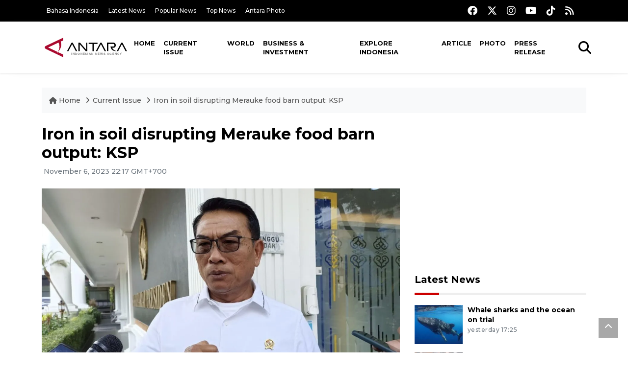

--- FILE ---
content_type: text/html; charset=UTF-8
request_url: https://en.antaranews.com/news/298065/iron-in-soil-disrupting-merauke-food-barn-output-ksp?utm_source=antaranews&utm_medium=desktop&utm_campaign=related_news
body_size: 10574
content:
<!DOCTYPE html>
<html lang="en">
<head>
	<meta charset="utf-8">
	<title>Iron in soil disrupting Merauke food barn output: KSP - ANTARA News</title>
	<meta name="description" content="The national food barn program in Merauke district, Papua province, has been hampered by the high iron content in the soil, which is affecting soil fertility, ...">
	<meta name="author" content="antaranews.com">
	<meta name="viewport" content="width=device-width, initial-scale=1">
	<!-- Favicon -->
<link rel="shortcut icon" href="https://en.antaranews.com/assets/img/favicon/favicon.ico" type="image/x-icon" />
<link rel="apple-touch-icon" sizes="57x57" href="https://en.antaranews.com/assets/img/favicon/apple-icon-57x57.png" />
<link rel="apple-touch-icon" sizes="60x60" href="https://en.antaranews.com/assets/img/favicon/apple-icon-60x60.png" />
<link rel="apple-touch-icon" sizes="72x72" href="https://en.antaranews.com/assets/img/favicon/apple-icon-72x72.png" />
<link rel="apple-touch-icon" sizes="76x76" href="https://en.antaranews.com/assets/img/favicon/apple-icon-76x76.png" />
<link rel="apple-touch-icon" sizes="114x114" href="https://en.antaranews.com/assets/img/favicon/apple-icon-114x114.png" />
<link rel="apple-touch-icon" sizes="120x120" href="https://en.antaranews.com/assets/img/favicon/apple-icon-120x120.png" />
<link rel="apple-touch-icon" sizes="144x144" href="https://en.antaranews.com/assets/img/favicon/apple-icon-144x144.png" />
<link rel="apple-touch-icon" sizes="152x152" href="https://en.antaranews.com/assets/img/favicon/apple-icon-152x152.png" />
<link rel="apple-touch-icon" sizes="180x180" href="https://en.antaranews.com/assets/img/favicon/apple-icon-180x180.png" />
<link rel="icon" type="image/png" sizes="192x192"  href="https://en.antaranews.com/assets/img/favicon/android-icon-192x192.png" />
<link rel="icon" type="image/png" sizes="32x32" href="https://en.antaranews.com/assets/img/favicon/favicon-32x32.png" />
<link rel="icon" type="image/png" sizes="96x96" href="https://en.antaranews.com/assets/img/favicon/favicon-96x96.png" />
<link rel="icon" type="image/png" sizes="16x16" href="https://en.antaranews.com/assets/img/favicon/favicon-16x16.png" />
<link rel="manifest" href="/manifest.json" />
<meta name="msapplication-TileColor" content="#ffffff" />
<meta name="msapplication-TileImage" content="https://en.antaranews.com/assets/img/favicon/ms-icon-144x144.png" />
<meta name="theme-color" content="#ffffff" />	<link rel="canonical" href="https://en.antaranews.com/news/298065/iron-in-soil-disrupting-merauke-food-barn-output-ksp" />	
<link rel="image_src" href="https://cdn.antaranews.com/cache/1200x800/2023/11/06/Screenshot_20231106_132402_WhatsApp.jpg" />
<link rel="preload" as="image" href="https://cdn.antaranews.com/cache/1200x800/2023/11/06/Screenshot_20231106_132402_WhatsApp.jpg.webp" imagesrcset="https://cdn.antaranews.com/cache/360x240/2023/11/06/Screenshot_20231106_132402_WhatsApp.jpg.webp 360w, https://cdn.antaranews.com/cache/800x533/2023/11/06/Screenshot_20231106_132402_WhatsApp.jpg.webp 800w, https://cdn.antaranews.com/cache/1200x800/2023/11/06/Screenshot_20231106_132402_WhatsApp.jpg.webp 1200w">
<meta property="og:title" content="Iron in soil disrupting Merauke food barn output: KSP" />
<meta property="og:type" content="website" />
<meta property="og:description" content="The national food barn program in Merauke district, Papua province, has been hampered by the high iron content in the soil, which is affecting soil fertility, ..." />
<meta property="og:image" content="https://cdn.antaranews.com/cache/1200x800/2023/11/06/Screenshot_20231106_132402_WhatsApp.jpg"/>
<meta property="og:site_name" content="Antara News" />
<meta property="og:locale" content="en_ID" />
<meta property="og:url" content="https://en.antaranews.com/news/298065/iron-in-soil-disrupting-merauke-food-barn-output-ksp" />
<meta property="article:author" content="https://www.facebook.com/antaranewsdotcom" />
<meta property="article:section" content="Indonesia" />
<meta property="fb:app_id" content="558190404243031"/>
<meta itemprop="datePublished" content="2023-11-06T22:17:19+07:00" />
<meta property="article:published_time" content="2023-11-06T22:17:19+07:00" />
<meta name="twitter:card" content="summary_large_image" />
<meta name="twitter:site" content="@antaranews" />
<meta name="twitter:creator" content="@antaranews">
<meta name="twitter:title" content="Iron in soil disrupting Merauke food barn output: KSP" />
<meta name="twitter:description" content="The national food barn program in Merauke district, Papua province, has been hampered by the high iron content in the soil, which is affecting soil fertility, ..." />
<meta name="twitter:image" content="https://cdn.antaranews.com/cache/1200x800/2023/11/06/Screenshot_20231106_132402_WhatsApp.jpg" />
<meta name="twitter:domain" content="www.antaranews.com">
	<script type="application/ld+json">{"@context":"https://schema.org","@type":"NewsArticle","headline":"Iron in soil disrupting Merauke food barn output: KSP","mainEntityOfPage":{"@type":"WebPage","@id":"https://en.antaranews.com/news/298065/iron-in-soil-disrupting-merauke-food-barn-output-ksp"},"url":"https://en.antaranews.com/news/298065/iron-in-soil-disrupting-merauke-food-barn-output-ksp","image":{"@type":"ImageObject","url":"https://cdn.antaranews.com/cache/1200x800/2023/11/06/Screenshot_20231106_132402_WhatsApp.jpg","height":800,"width":1200},"datePublished":"2023-11-06T22:17:19+07:00","dateModified":"2023-11-06T22:17:19+07:00","author":{"@type":"Person","name":"Andi Firdaus/Indra Arief P, Resinta Sulistiyandari","url":"https://m.antaranews.com/author/KR-RS"},"editor":{"@type":"Person","name":"Azis Kurmala"},"publisher":{"@type":"Organization","name":"ANTARA","logo":{"@type":"ImageObject","url":"https://www.antaranews.com/img/antaranews.com.png","width":353,"height":60}},"description":"The national food barn program in Merauke district, Papua province, has been hampered by the high iron content in the soil, which is affecting soil fertility, ..."}</script><script type="application/ld+json">{"@context":"https://schema.org","@type":"WebSite","url":"https://en.antaranews.com","potentialAction":{"@type":"SearchAction","target":"https://en.antaranews.com/search?q={search_term_string}","query-input":"required name=search_term_string"}}</script><script type="application/ld+json">{"@context":"https://schema.org","@type":"Organization","url":"https://www.antaranews.com","logo":"https://www.antaranews.com/img/antaranews.com.png","sameAs":["https://www.facebook.com/antaranewsdotcom/","https://www.twitter.com/antaranews","https://www.instagram.com/antaranewscom/","https://www.youtube.com/@AntaraTV","https://www.tiktok.com/@antaranews"]}</script><script type="application/ld+json">{"@context":"https://schema.org","@type":"BreadcrumbList","name":"BreadcrumbList","itemListElement":[{"@type":"ListItem","position":1,"item":{"name":"Home","@id":"https://en.antaranews.com"}},{"@type":"ListItem","position":2,"item":{"name":"Current Issue","@id":"https://en.antaranews.com/"}},{"@type":"ListItem","position":3,"item":{"name":"Iron in soil disrupting Merauke food barn output: KSP","@id":"https://en.antaranews.com/news/298065/iron-in-soil-disrupting-merauke-food-barn-output-ksp"}}]}</script>	<link rel="preconnect" href="https://static.antaranews.com" />
	<link rel="preconnect" href="https://img.antaranews.com" />
	<link rel="preconnect" href="https://fonts.googleapis.com">
	<link rel="preconnect" href="https://fonts.gstatic.com" crossorigin>
	<link rel="preconnect" href="https://www.google-analytics.com" crossorigin />
	<link rel="preconnect" href="https://www.googletagmanager.com" crossorigin />
	<link rel="preconnect" href="https://www.googletagservices.com" crossorigin />
	<link rel="preconnect" href="https://pagead2.googlesyndication.com" crossorigin />
	<link rel="dns-prefetch" href="https://ads.antaranews.com" />
	<link href="https://cdn.antaranews.com" rel="dns-prefetch" />
	<link href="https://fonts.googleapis.com/css2?family=Montserrat:ital,wght@0,300;0,500;0,700;1,300;1,500&display=swap" rel="preload" as="style" crossorigin />
	<link href="https://fonts.googleapis.com/css2?family=Montserrat:ital,wght@0,300;0,500;0,700;1,300;1,500&display=swap" rel="stylesheet" />
	<link href="https://cdnjs.cloudflare.com/ajax/libs/font-awesome/6.4.2/css/all.min.css" rel="preload" as="style" crossorigin />
	<link href="/assets/css/style.css?v=1.11" rel="stylesheet">
	<link href="/assets/css/custom.css?v=1.12" rel="stylesheet">
	<link rel="stylesheet" href="https://en.antaranews.com/assets/css/shareon.min.css" /></head>
<body>
<header>
	<div class="topbar d-none d-sm-block">
			<div class="container">
					<div class="row">
							<div class="col-sm-12 col-md-9">
								<div class="list-unstyled topbar-left">
									<ul class="topbar-link">
										<li><a href="https://www.antaranews.com" title="Bahasa Indonesia" class="">Bahasa Indonesia</a></li>
										<li><a href="https://en.antaranews.com/latest-news" title="Latest News">Latest News</a></li>
										<li><a href="https://en.antaranews.com/popular-news" title="Popular News">Popular News</a></li>
										<li><a href="https://en.antaranews.com/top-news" title="Top News">Top News</a></li>
										<li><a href="https://www.antarafoto.com" title="Antara Photo" target="_blank">Antara Photo</a></li>
									</ul>
								</div>
							</div>
							<div class="col-sm-12 col-md-3">
								<div class="list-unstyled topbar-right">
									<ul class="topbar-sosmed">
										<li><a href="https://www.facebook.com/antaranewsdotcom/" title="Facebook ANTARA"><i class="fa-brands fa-facebook fa-lg"></i></a></li>
										<li><a href="https://www.twitter.com/antaranews" title="Twitter ANTARA"><i class="fa-brands fa-x-twitter fa-lg"></i></a></li>
										<li><a href="https://www.instagram.com/antaranewscom/" title="Instagram ANTARA"><i class="fa-brands fa-instagram fa-lg"></i></a></li>
										<li><a href="https://www.youtube.com/@AntaraTV" title="Youtube ANTARA"><i class="fa-brands fa-youtube fa-lg"></i></a></li>
										<li><a href="https://www.tiktok.com/@antaranews" title="Tiktok ANTARA"><i class="fa-brands fa-tiktok fa-lg"></i></a></li>
										<li><a href="https://en.antaranews.com/rss"><i class="fa fa-rss fa-lg" title="RSS ANTARA"></i></a></li>
									</ul>
								</div>
							</div>
					</div>
			</div>
	</div>
	<div class="navigation-wrap navigation-shadow bg-white">
		<nav class="navbar navbar-hover navbar-expand-lg navbar-soft">
			<div class="container">
				<div class="offcanvas-header">
					<div data-toggle="modal" data-target="#modal_aside_right" class="btn-md">
						<span class="navbar-toggler-icon"></span>
					</div>
				</div>
				<figure class="mb-0 mx-auto">
					<a href="/" title="ANTARA News">
						<img src="https://static.antaranews.com/img/ANTARA-en.svg" style="width:180px" width="180px" height="40px" alt="ANTARA News">
					</a>
				</figure>
				<div class="collapse navbar-collapse justify-content-between" id="main_nav99">
					<ul class="navbar-nav ml-auto ">
						<li class="nav-item">
							<a class="nav-link" href="/"> Home </a>
						</li>
						<li class="nav-item active"><a class="nav-link" href="https://en.antaranews.com/current-issue" title="Current Issue">Current Issue</a></li><li class="nav-item"><a class="nav-link" href="https://en.antaranews.com/world" title="World">World</a></li><li class="nav-item"><a class="nav-link" href="https://en.antaranews.com/business-investment" title="Business & Investment">Business & Investment</a></li><li class="nav-item"><a class="nav-link" href="https://en.antaranews.com/explore-indonesia" title="Explore Indonesia">Explore Indonesia</a></li><li class="nav-item"><a class="nav-link" href="https://en.antaranews.com/article" title="Article">Article</a></li><li class="nav-item"><a class="nav-link" href="https://en.antaranews.com/photo" title="Photo">Photo</a></li><li class="nav-item"><a class="nav-link" href="https://en.antaranews.com/press-release" title="Press Release">Press Release</a></li>											</ul>

					<!-- Search bar.// -->
					<ul class="navbar-nav ">
						<li class="nav-item search hidden-xs hidden-sm">
						<a class="nav-link" href="#"><i class="fa fa-search fa-2xl"></i></a></li>
					</ul>
					<!-- Search content bar.// -->
					<div class="top-search navigation-shadow">
						<div class="container">
							<div class="input-group">
								<form method="get" action="https://en.antaranews.com/search">
									<div class="row no-gutters mt-3">
										<div class="col">
											<input name="q" class="form-control border-secondary border-right-0 rounded-0" type="search" value="" placeholder="Keyword" id="q">
										</div>
										<div class="col-auto">
											<button type="submit" class="btn btn-outline-secondary border-left-0 rounded-0 rounded-right btn-search" aria-label="Cari">
												<i class="fa fa-search fa-2xl"></i>
											</button>
										</div>
									</div>
								</form>
							</div>
						</div>
					</div>
				</div>
			</div>
		</nav>
	</div>

	<div id="modal_aside_right" class="modal fixed-left fade" tabindex="-1" role="dialog">
    <div class="modal-dialog modal-dialog-aside" role="document">
			<div class="modal-content">
				<div class="modal-header">
					<div class="widget__form-search-bar  ">
						<div class="row no-gutters">
								<div class="col">
										<input class="form-control border-secondary border-right-0 rounded-0" value="" placeholder="Search">
								</div>
								<div class="col-auto">
										<button class="btn btn-outline-secondary border-left-0 rounded-0 rounded-right">
												<i class="fa fa-search"></i>
										</button>
								</div>
						</div>
					</div>
					<button type="button" class="close" data-dismiss="modal" aria-label="Close">
							<span aria-hidden="true">&times;</span>
					</button>
				</div>
				<div class="modal-body">
					<nav class="list-group list-group-flush">
							<ul class="navbar-nav ">
									<li class="nav-item dropdown">
											<a class="nav-link active dropdown-toggle text-dark" href="#" data-toggle="dropdown"> Home
											</a>
											<ul class="dropdown-menu dropdown-menu-left">
													<li><a class="dropdown-item text-dark" href="/homepage-v1.html"> Home version one </a>
													</li>
													<li><a class="dropdown-item text-dark" href="homepage-v2.html"> Home version two </a>
													</li>
													<li><a class="dropdown-item text-dark" href="/homepage-v3.html"> Home version three </a>
													</li>
													<li><a class="dropdown-item text-dark" href="/homepage-v4.html"> Home version four </a>
													</li>
											</ul>
									</li>
									<li class="nav-item dropdown">
											<a class="nav-link dropdown-toggle  text-dark" href="#" data-toggle="dropdown"> Pages </a>
											<ul class="dropdown-menu animate fade-up">

													<li><a class="dropdown-item icon-arrow  text-dark" href="#"> Blog </a>
															<ul class="submenu dropdown-menu  animate fade-up">
																	<li><a class="dropdown-item" href="/category-style-v1.html">Style 1</a></li>
																	<li><a class="dropdown-item" href="/category-style-v2.html">Style 2</a></li>
																	<li><a class="dropdown-item" href="/category-style-v3.html">Style 3</a></li>

																	<li><a class="dropdown-item icon-arrow  text-dark" href="">Submenu item 3 </a>
																			<ul class="submenu dropdown-menu  animate fade-up">
																					<li><a class="dropdown-item" href="">Multi level 1</a></li>
																					<li><a class="dropdown-item" href="">Multi level 2</a></li>
																			</ul>
																	</li>
																	<li><a class="dropdown-item  text-dark" href="">Submenu item 4</a></li>
																	<li><a class="dropdown-item" href="">Submenu item 5</a></li>
															</ul>
													</li>
													<li><a class="dropdown-item icon-arrow  text-dark" href="#"> Blog single detail </a>
															<ul class="submenu dropdown-menu  animate fade-up">
																	<li><a class="dropdown-item" href="/article-detail-v1.html">Style 1</a></li>
																	<li><a class="dropdown-item" href="/article-detail-v2.html">Style 2</a></li>
																	<li><a class="dropdown-item" href="/article-detail-v3.html">Style 3</a></li>

															</ul>
													</li>

													<li><a class="dropdown-item icon-arrow  text-dark" href="#"> Search Result </a>
															<ul class="submenu dropdown-menu  animate fade-up">
																	<li><a class="dropdown-item" href="/search-result.html">Style 1</a></li>
																	<li><a class="dropdown-item" href="/search-result-v1.html">Style 2</a></li>
															</ul>
													</li>
													<li><a class="dropdown-item  text-dark" href="/login.html">Login </a>
													<li><a class="dropdown-item  text-dark" href="/register.html"> Register </a>
													<li><a class="dropdown-item  text-dark" href="/contact.html"> Contact </a>
													<li><a class="dropdown-item  text-dark" href="/404.html"> 404 Error </a>
											</ul>
									</li>

									<li class="nav-item dropdown">
											<a class="nav-link active dropdown-toggle  text-dark" href="#" data-toggle="dropdown"> About
											</a>
											<ul class="dropdown-menu dropdown-menu-left">
													<li><a class="dropdown-item" href="/about-us.html"> Style 1 </a>
													</li>
													<li><a class="dropdown-item" href="/about-us-v1.html"> Style 2 </a></li>

											</ul>
									</li>


									<li class="nav-item"><a class="nav-link  text-dark" href="#"> Category </a></li>
									<li class="nav-item"><a class="nav-link  text-dark" href="/contact.html"> contact </a></li>
							</ul>
					</nav>
				</div>
				<div class="modal-footer">
						<p>© 2020</p>
				</div>
			</div>
    </div>
	</div>
</header>		<section class="pb-80">
			
			<div class="container">
		<div class="row">
			<div class="col-md-12">
				<ul class="breadcrumbs bg-light mb-4"><li class="breadcrumbs__item">
							<a href="https://en.antaranews.com" class="breadcrumbs__url">
								<i class="fa fa-home"></i> Home </a>
						</li><li class="breadcrumbs__item">
							<a href="https://en.antaranews.com/" class="breadcrumbs__url">Current Issue</a>
						</li><li class="breadcrumbs__item">
							<a href="https://en.antaranews.com/news/298065/iron-in-soil-disrupting-merauke-food-barn-output-ksp" class="breadcrumbs__url">Iron in soil disrupting Merauke food barn output: KSP</a>
						</li></ul>
			</div>
		</div>
	</div>			
      <div class="container">
        <div class="row">
          <div class="col-md-8">
            <div class="wrap__article-detail">
														<div class="wrap__article-detail-title" id="newsId" data-id="298065">
								<h1>Iron in soil disrupting Merauke food barn output: KSP</h1>
              </div>
							              <div class="wrap__article-detail-info">
                <ul class="list-inline">
                  <li class="list-inline-item">
                    <span class="text-secondary font-weight-normal">
											<i class="fa fa-clock-o"></i> November 6, 2023 22:17 GMT+700                    </span>
                  </li>
                </ul>
              </div>
							<div class="wrap__article-detail-image mt-4">
										<figure>
											<picture>
												<source type="image/webp" srcset="https://cdn.antaranews.com/cache/360x240/2023/11/06/Screenshot_20231106_132402_WhatsApp.jpg.webp 360w, https://cdn.antaranews.com/cache/800x533/2023/11/06/Screenshot_20231106_132402_WhatsApp.jpg.webp 800w, https://cdn.antaranews.com/cache/1200x800/2023/11/06/Screenshot_20231106_132402_WhatsApp.jpg.webp 1200w">
												<img class="img-fluid" src="https://cdn.antaranews.com/cache/1200x800/2023/11/06/Screenshot_20231106_132402_WhatsApp.jpg" srcset="https://cdn.antaranews.com/cache/360x240/2023/11/06/Screenshot_20231106_132402_WhatsApp.jpg 360w, https://cdn.antaranews.com/cache/800x533/2023/11/06/Screenshot_20231106_132402_WhatsApp.jpg 800w, https://cdn.antaranews.com/cache/1200x800/2023/11/06/Screenshot_20231106_132402_WhatsApp.jpg 1200w" width="1200px" height="800px" alt="Iron in soil disrupting Merauke food barn output: KSP" />
											</picture>
											<figcaption class="fig-caption text-left">Chief of the Presidential Staff Office, Moeldoko, at Merdeka Palace in Jakarta on Monday (November 6, 2023). (ANTARA/Indra Arief P/rst)</figcaption>
										</figure>
									</div>              <div class="wrap__article-detail-content post-content">
								<blockquote class="block-quote font-italic">The iron in the soil affects the PH level. The plant turns yellow and the soil is not very fertile.</blockquote>Jakarta (ANTARA) - The national food barn program in Merauke district, Papua province, has been hampered by the high iron content in the soil, which is affecting soil fertility, chief of the Presidential Staff Office (KSP), Moeldoko, has informed.<br /><br />

&quot;We need an element to neutralize the iron content,&quot; he said at Merdeka Palace in Jakarta on Monday.<br /><br />

According to him, the Merauke food barn program, which was launched by the government in 2010, has not shown significant progress.<br /><br />

The rice crop planted at the food barn is not growing optimally due to the high iron content in the soil, which is affecting the PH level in the local area, Moeldoko explained.<br /><br />

&quot;The iron in the soil affects the PH level. The plant turns yellow and the soil is not very fertile,&quot; he said.<br /><br />

Efforts to realize Merauke as a national food barn require consistent efforts from the government to neutralize the iron in the soil, he added.<br /><br />

&quot;This condition must be studied; why the development of agrifood is not running well in Merauke? We must solve this,&quot; he affirmed.<br /><br />

He said that the late national businessman Arifin Panigoro once visited Merauke in 2015 to harvest rice from the modern rice fields that he had developed.<br /><br />

At that time, Panigoro was developing five thousand hectares of rice fields in Merauke using a modern concept and the latest technology, as implemented in other countries such as Vietnam, Thailand, and the United States, Moeldoko informed.<br /><br />

&quot;However, he could not keep the project. I have also visited the land,&quot; he added.<br /><br />

On Monday, Moeldoko submitted a routine report to President Joko Widodo (Jokowi) regarding the rice crop cycle in Indonesia, which tends to experience a decline in production in December and January.<br /><br />

&quot;We always report to the President regarding worrying season, including in January. In previous years, rice production usually tended to decrease in December and January. It will increase in February and reach its peak in April for the harvest season,&quot; he said.<br />
<br />
<span class="baca-juga"><b>Related news: <a href="https://en.antaranews.com/news/295725/government-to-establish-food-estate-in-merauke-as-kek"  title="Government to establish food estate in Merauke as KEK">Government to establish food estate in Merauke as KEK</a><br />
Related news: <a href="https://en.antaranews.com/news/204645/village-fund-to-help-merauke-become-national-food-barn-minister"  title="Village fund to help Merauke become national food barn: minister">Village fund to help Merauke become national food barn: minister</a><br />
Related news: <a href="https://en.antaranews.com/news/193501/daily-msme-transaction-value-at-merauke-reaches-rp82-mln"  title="Daily MSME transaction value at Merauke reaches Rp82 mln">Daily MSME transaction value at Merauke reaches Rp82 mln</a></b></span><br /><br />

 <br /><br />

 <br /><br />

 <br /><br />

 <br /><br />

 <br /><br /><p class="text-muted mt-2 small">Translator: Andi Firdaus/Indra Arief P, Resinta Sulistiyandari<br />Editor: Azis Kurmala<br />								Copyright &copy; ANTARA 2023</p>
              </div>
            </div>
						
						<div class="blog-tags">
              <ul class="list-inline">
                <li class="list-inline-item">
                  <i class="fa fa-tags">
                  </i>
                </li><li class="list-inline-item"><a href="https://en.antaranews.com/tag/moeldoko" title="moeldoko">moeldoko</a></li><li class="list-inline-item"><a href="https://en.antaranews.com/tag/chieff-of-the-presidential-staff" title="chieff of the presidential staff">chieff of the presidential staff</a></li><li class="list-inline-item"><a href="https://en.antaranews.com/tag/merauke-food-barn" title="merauke food barn">merauke food barn</a></li><li class="list-inline-item"><a href="https://en.antaranews.com/tag/iron-content-at-merauke-food-barn" title="iron content at merauke food barn">iron content at merauke food barn</a></li></ul>
            </div><div class="share-wrapper shareon mb-4">
	<a class="facebook" data-title="Bagikan di Facebook"></a>
	<a class="twitter" data-title="Bagikan di Twitter"></a>
	<a class="whatsapp" data-title="Bagikan via Whatsapp"></a>
	<a class="telegram" data-title="Bagikan via Telegram"></a>
	<a class="pinterest" data-title="Bagikan di Pinterest"></a>
	<a class="linkedin" data-title="Bagikan via Linkedin"></a>
	<a class="viber" data-title="Bagikan di Viber"></a>
	<a class="vkontakte" data-title="Bagikan di Vkontakte"></a>
	<a class="copy-url" data-title="Salin URL"></a>
</div><div class="wrapper__list__article mb-0">
					<h4 class="border_section">Related News</h4>
					<div class="row">
		<div class="col-md-4">
			<div class="mb-4">
				<div class="article__entry">
					<div class="article__image position-relative">
						<a href="https://en.antaranews.com/news/298329/govt-strengthens-efforts-on-freeing-nz-pilot-with-traditional-leaders?utm_source=antaranews&utm_medium=desktop&utm_campaign=related_news" title="Govt strengthens efforts on freeing NZ pilot with traditional leaders">
							<picture>
								<source type="image/webp" data-srcset="https://cdn.antaranews.com/cache/270x180/2023/11/09/Screenshot_20231109_122708_Gallery_1.jpg.webp">
								<img class="img-fluid lazyload" data-src="https://cdn.antaranews.com/cache/270x180/2023/11/09/Screenshot_20231109_122708_Gallery_1.jpg" alt="Govt strengthens efforts on freeing NZ pilot with traditional leaders" width="270px" height="180px" />
							</picture>
						</a>
						
					</div>
					<div class="article__content">
						
						<h3 class="post_title post_title_small"><a href="https://en.antaranews.com/news/298329/govt-strengthens-efforts-on-freeing-nz-pilot-with-traditional-leaders?utm_source=antaranews&utm_medium=desktop&utm_campaign=related_news" title="Govt strengthens efforts on freeing NZ pilot with traditional leaders">Govt strengthens efforts on freeing NZ pilot with traditional leaders</a></h3>
						<ul class="list-inline">
							<li class="list-inline-item"><span class="text-secondary">9th November 2023</span></li>
						</ul>
					</div>
				</div>
			</div>
		</div>
		<div class="col-md-4">
			<div class="mb-4">
				<div class="article__entry">
					<div class="article__image position-relative">
						<a href="https://en.antaranews.com/news/298224/indonesia-seeks-germanys-support-to-finalize-ieu-cepa-negotiations?utm_source=antaranews&utm_medium=desktop&utm_campaign=related_news" title="Indonesia seeks Germany&#039;s support to finalize IEU-CEPA negotiations">
							<picture>
								<source type="image/webp" data-srcset="https://cdn.antaranews.com/cache/270x180/2023/11/08/2F04C3A5-48B9-4344-9DFF-282D34BE272D.jpeg.webp">
								<img class="img-fluid lazyload" data-src="https://cdn.antaranews.com/cache/270x180/2023/11/08/2F04C3A5-48B9-4344-9DFF-282D34BE272D.jpeg" alt="Indonesia seeks Germany&#039;s support to finalize IEU-CEPA negotiations" width="270px" height="180px" />
							</picture>
						</a>
						
					</div>
					<div class="article__content">
						
						<h3 class="post_title post_title_small"><a href="https://en.antaranews.com/news/298224/indonesia-seeks-germanys-support-to-finalize-ieu-cepa-negotiations?utm_source=antaranews&utm_medium=desktop&utm_campaign=related_news" title="Indonesia seeks Germany&#039;s support to finalize IEU-CEPA negotiations">Indonesia seeks Germany's support to finalize IEU-CEPA negotiations</a></h3>
						<ul class="list-inline">
							<li class="list-inline-item"><span class="text-secondary">8th November 2023</span></li>
						</ul>
					</div>
				</div>
			</div>
		</div>
		<div class="col-md-4">
			<div class="mb-4">
				<div class="article__entry">
					<div class="article__image position-relative">
						<a href="https://en.antaranews.com/news/296778/ksp-outlines-jokowis-achievements-in-infrastructure-development?utm_source=antaranews&utm_medium=desktop&utm_campaign=related_news" title="KSP outlines Jokowi&#039;s achievements in infrastructure development">
							<picture>
								<source type="image/webp" data-srcset="https://cdn.antaranews.com/cache/270x180/2023/10/21/IMG-20231021-WA0000.jpg.webp">
								<img class="img-fluid lazyload" data-src="https://cdn.antaranews.com/cache/270x180/2023/10/21/IMG-20231021-WA0000.jpg" alt="KSP outlines Jokowi&#039;s achievements in infrastructure development" width="270px" height="180px" />
							</picture>
						</a>
						
					</div>
					<div class="article__content">
						
						<h3 class="post_title post_title_small"><a href="https://en.antaranews.com/news/296778/ksp-outlines-jokowis-achievements-in-infrastructure-development?utm_source=antaranews&utm_medium=desktop&utm_campaign=related_news" title="KSP outlines Jokowi&#039;s achievements in infrastructure development">KSP outlines Jokowi's achievements in infrastructure development</a></h3>
						<ul class="list-inline">
							<li class="list-inline-item"><span class="text-secondary">21st October 2023</span></li>
						</ul>
					</div>
				</div>
			</div>
		</div>
		<div class="col-md-4">
			<div class="mb-4">
				<div class="article__entry">
					<div class="article__image position-relative">
						<a href="https://en.antaranews.com/news/254285/ksp-endeavors-to-accelerate-biak-numfor-spaceport-construction?utm_source=antaranews&utm_medium=desktop&utm_campaign=related_news" title="KSP endeavors to accelerate Biak Numfor Spaceport construction">
							<picture>
								<source type="image/webp" data-srcset="https://cdn.antaranews.com/cache/270x180/2022/09/19/IMG_5312.jpg.webp">
								<img class="img-fluid lazyload" data-src="https://cdn.antaranews.com/cache/270x180/2022/09/19/IMG_5312.jpg" alt="KSP endeavors to accelerate Biak Numfor Spaceport construction" width="270px" height="180px" />
							</picture>
						</a>
						
					</div>
					<div class="article__content">
						
						<h3 class="post_title post_title_small"><a href="https://en.antaranews.com/news/254285/ksp-endeavors-to-accelerate-biak-numfor-spaceport-construction?utm_source=antaranews&utm_medium=desktop&utm_campaign=related_news" title="KSP endeavors to accelerate Biak Numfor Spaceport construction">KSP endeavors to accelerate Biak Numfor Spaceport construction</a></h3>
						<ul class="list-inline">
							<li class="list-inline-item"><span class="text-secondary">11th October 2022</span></li>
						</ul>
					</div>
				</div>
			</div>
		</div>
		<div class="col-md-4">
			<div class="mb-4">
				<div class="article__entry">
					<div class="article__image position-relative">
						<a href="https://en.antaranews.com/news/251437/pemalang-grand-corn-harvest-to-maintaining-food-security-moeldoko?utm_source=antaranews&utm_medium=desktop&utm_campaign=related_news" title="Pemalang grand corn harvest to maintaining food security: Moeldoko">
							<picture>
								<source type="image/webp" data-srcset="https://cdn.antaranews.com/cache/270x180/2022/09/24/WhatsApp-Image-2022-09-24-at-9.44.20-AM.jpeg.webp">
								<img class="img-fluid lazyload" data-src="https://cdn.antaranews.com/cache/270x180/2022/09/24/WhatsApp-Image-2022-09-24-at-9.44.20-AM.jpeg" alt="Pemalang grand corn harvest to maintaining food security: Moeldoko" width="270px" height="180px" />
							</picture>
						</a>
						
					</div>
					<div class="article__content">
						
						<h3 class="post_title post_title_small"><a href="https://en.antaranews.com/news/251437/pemalang-grand-corn-harvest-to-maintaining-food-security-moeldoko?utm_source=antaranews&utm_medium=desktop&utm_campaign=related_news" title="Pemalang grand corn harvest to maintaining food security: Moeldoko">Pemalang grand corn harvest to maintaining food security: Moeldoko</a></h3>
						<ul class="list-inline">
							<li class="list-inline-item"><span class="text-secondary">24th September 2022</span></li>
						</ul>
					</div>
				</div>
			</div>
		</div>
		<div class="col-md-4">
			<div class="mb-4">
				<div class="article__entry">
					<div class="article__image position-relative">
						<a href="https://en.antaranews.com/news/201313/presidential-regulation-on-electric-vehicle-has-three-crucial-aspects?utm_source=antaranews&utm_medium=desktop&utm_campaign=related_news" title="Presidential regulation on electric vehicle has three crucial aspects">
							<picture>
								<source type="image/webp" data-srcset="https://cdn.antaranews.com/cache/270x180/2021/11/24/WhatsApp-Image-2021-11-24-at-13.48.57.jpeg.webp">
								<img class="img-fluid lazyload" data-src="https://cdn.antaranews.com/cache/270x180/2021/11/24/WhatsApp-Image-2021-11-24-at-13.48.57.jpeg" alt="Presidential regulation on electric vehicle has three crucial aspects" width="270px" height="180px" />
							</picture>
						</a>
						
					</div>
					<div class="article__content">
						
						<h3 class="post_title post_title_small"><a href="https://en.antaranews.com/news/201313/presidential-regulation-on-electric-vehicle-has-three-crucial-aspects?utm_source=antaranews&utm_medium=desktop&utm_campaign=related_news" title="Presidential regulation on electric vehicle has three crucial aspects">Presidential regulation on electric vehicle has three crucial aspects</a></h3>
						<ul class="list-inline">
							<li class="list-inline-item"><span class="text-secondary">25th November 2021</span></li>
						</ul>
					</div>
				</div>
			</div>
		</div>
		<div class="col-md-4">
			<div class="mb-4">
				<div class="article__entry">
					<div class="article__image position-relative">
						<a href="https://en.antaranews.com/news/199905/moeldoko-encourages-development-of-games-for-training-troops?utm_source=antaranews&utm_medium=desktop&utm_campaign=related_news" title="Moeldoko encourages development of games for training troops">
							<picture>
								<source type="image/webp" data-srcset="https://cdn.antaranews.com/cache/270x180/2021/11/16/IMG-20211116-WA0011_1.jpg.webp">
								<img class="img-fluid lazyload" data-src="https://cdn.antaranews.com/cache/270x180/2021/11/16/IMG-20211116-WA0011_1.jpg" alt="Moeldoko encourages development of games for training troops" width="270px" height="180px" />
							</picture>
						</a>
						
					</div>
					<div class="article__content">
						
						<h3 class="post_title post_title_small"><a href="https://en.antaranews.com/news/199905/moeldoko-encourages-development-of-games-for-training-troops?utm_source=antaranews&utm_medium=desktop&utm_campaign=related_news" title="Moeldoko encourages development of games for training troops">Moeldoko encourages development of games for training troops</a></h3>
						<ul class="list-inline">
							<li class="list-inline-item"><span class="text-secondary">16th November 2021</span></li>
						</ul>
					</div>
				</div>
			</div>
		</div>
		<div class="col-md-4">
			<div class="mb-4">
				<div class="article__entry">
					<div class="article__image position-relative">
						<a href="https://en.antaranews.com/news/152462/intl-collaboration-will-accelerate-covid-19-vaccine-development?utm_source=antaranews&utm_medium=desktop&utm_campaign=related_news" title="Int&#039;l collaboration will accelerate COVID-19 vaccine development">
							<picture>
								<source type="image/webp" data-srcset="https://cdn.antaranews.com/cache/270x180/2020/07/15/IMG-20200715-WA0009_1.jpg.webp">
								<img class="img-fluid lazyload" data-src="https://cdn.antaranews.com/cache/270x180/2020/07/15/IMG-20200715-WA0009_1.jpg" alt="Int&#039;l collaboration will accelerate COVID-19 vaccine development" width="270px" height="180px" />
							</picture>
						</a>
						
					</div>
					<div class="article__content">
						
						<h3 class="post_title post_title_small"><a href="https://en.antaranews.com/news/152462/intl-collaboration-will-accelerate-covid-19-vaccine-development?utm_source=antaranews&utm_medium=desktop&utm_campaign=related_news" title="Int&#039;l collaboration will accelerate COVID-19 vaccine development">Int'l collaboration will accelerate COVID-19 vaccine development</a></h3>
						<ul class="list-inline">
							<li class="list-inline-item"><span class="text-secondary">15th July 2020</span></li>
						</ul>
					</div>
				</div>
			</div>
		</div>
		<div class="col-md-4">
			<div class="mb-4">
				<div class="article__entry">
					<div class="article__image position-relative">
						<a href="https://en.antaranews.com/news/94365/tni-commander-says-report-in-babinsa-case-false?utm_source=antaranews&utm_medium=desktop&utm_campaign=related_news" title="TNI commander says report in babinsa case false">
							<picture>
								<source type="image/webp" data-srcset="https://img.antaranews.com/cache/270x180/no-image.jpg.webp">
								<img class="img-fluid lazyload" data-src="https://img.antaranews.com/cache/270x180/no-image.jpg" alt="TNI commander says report in babinsa case false" width="270px" height="180px" />
							</picture>
						</a>
						
					</div>
					<div class="article__content">
						
						<h3 class="post_title post_title_small"><a href="https://en.antaranews.com/news/94365/tni-commander-says-report-in-babinsa-case-false?utm_source=antaranews&utm_medium=desktop&utm_campaign=related_news" title="TNI commander says report in babinsa case false">TNI commander says report in babinsa case false</a></h3>
						<ul class="list-inline">
							<li class="list-inline-item"><span class="text-secondary">8th June 2014</span></li>
						</ul>
					</div>
				</div>
			</div>
		</div>
		<div class="col-md-4">
			<div class="mb-4">
				<div class="article__entry">
					<div class="article__image position-relative">
						<a href="https://en.antaranews.com/news/94125/indonesia-holds-military-joint-drill-2014?utm_source=antaranews&utm_medium=desktop&utm_campaign=related_news" title="Indonesia holds military joint drill 2014">
							<picture>
								<source type="image/webp" data-srcset="https://cdn.antaranews.com/cache/270x180/2014/05/20140519Pembukaan-Latgab-TNI-190514-wsj-3.jpg.webp">
								<img class="img-fluid lazyload" data-src="https://cdn.antaranews.com/cache/270x180/2014/05/20140519Pembukaan-Latgab-TNI-190514-wsj-3.jpg" alt="Indonesia holds military joint drill 2014" width="270px" height="180px" />
							</picture>
						</a>
						
					</div>
					<div class="article__content">
						
						<h3 class="post_title post_title_small"><a href="https://en.antaranews.com/news/94125/indonesia-holds-military-joint-drill-2014?utm_source=antaranews&utm_medium=desktop&utm_campaign=related_news" title="Indonesia holds military joint drill 2014">Indonesia holds military joint drill 2014</a></h3>
						<ul class="list-inline">
							<li class="list-inline-item"><span class="text-secondary">19th May 2014</span></li>
						</ul>
					</div>
				</div>
			</div>
		</div>
		<div class="col-md-4">
			<div class="mb-4">
				<div class="article__entry">
					<div class="article__image position-relative">
						<a href="https://en.antaranews.com/news/94120/indonesia-currently-needs-no-aircraft-carrier-tni-chief?utm_source=antaranews&utm_medium=desktop&utm_campaign=related_news" title="Indonesia currently needs no aircraft carrier: TNI Chief">
							<picture>
								<source type="image/webp" data-srcset="https://cdn.antaranews.com/cache/270x180/2014/05/2014050907.jpg.webp">
								<img class="img-fluid lazyload" data-src="https://cdn.antaranews.com/cache/270x180/2014/05/2014050907.jpg" alt="Indonesia currently needs no aircraft carrier: TNI Chief" width="270px" height="180px" />
							</picture>
						</a>
						
					</div>
					<div class="article__content">
						
						<h3 class="post_title post_title_small"><a href="https://en.antaranews.com/news/94120/indonesia-currently-needs-no-aircraft-carrier-tni-chief?utm_source=antaranews&utm_medium=desktop&utm_campaign=related_news" title="Indonesia currently needs no aircraft carrier: TNI Chief">Indonesia currently needs no aircraft carrier: TNI Chief</a></h3>
						<ul class="list-inline">
							<li class="list-inline-item"><span class="text-secondary">19th May 2014</span></li>
						</ul>
					</div>
				</div>
			</div>
		</div>
		<div class="col-md-4">
			<div class="mb-4">
				<div class="article__entry">
					<div class="article__image position-relative">
						<a href="https://en.antaranews.com/news/93948/w-kalimantan-naval-base-to-be-promoted-to-naval-main-base?utm_source=antaranews&utm_medium=desktop&utm_campaign=related_news" title="W. Kalimantan naval base to be promoted to naval main base">
							<picture>
								<source type="image/webp" data-srcset="https://cdn.antaranews.com/cache/270x180/2013/12/2013121113.jpg.webp">
								<img class="img-fluid lazyload" data-src="https://cdn.antaranews.com/cache/270x180/2013/12/2013121113.jpg" alt="W. Kalimantan naval base to be promoted to naval main base" width="270px" height="180px" />
							</picture>
						</a>
						
					</div>
					<div class="article__content">
						
						<h3 class="post_title post_title_small"><a href="https://en.antaranews.com/news/93948/w-kalimantan-naval-base-to-be-promoted-to-naval-main-base?utm_source=antaranews&utm_medium=desktop&utm_campaign=related_news" title="W. Kalimantan naval base to be promoted to naval main base">W. Kalimantan naval base to be promoted to naval main base</a></h3>
						<ul class="list-inline">
							<li class="list-inline-item"><span class="text-secondary">8th May 2014</span></li>
						</ul>
					</div>
				</div>
			</div>
		</div></div></div>          </div>
          <div class="col-md-4">
						<aside class="mb-4" style="min-width:300px;min-height:250px;">
							<script async src="https://pagead2.googlesyndication.com/pagead/js/adsbygoogle.js?client=ca-pub-7452133798636650" crossorigin="anonymous"></script>
<!-- Responsive Ads -->
<ins class="adsbygoogle"
     style="display:block"
     data-ad-client="ca-pub-7452133798636650"
     data-ad-slot="2135828508"
     data-ad-format="auto"
     data-full-width-responsive="true"></ins>
<script>
     (adsbygoogle = window.adsbygoogle || []).push({});
</script>
						</aside>
						
<aside class="wrapper__list__article">
	<h4 class="border_section"><a href="https://en.antaranews.com/latest-news" title="Latest News">Latest News</a></h4>
	<div class="wrapper__list-number">
		
			<div class="mb-3">
				<div class="card__post card__post-list">
					<div class="image-sm position-relative">
						<a href="https://en.antaranews.com/news/400934/whale-sharks-and-the-ocean-on-trial?utm_source=antaranews&utm_medium=desktop&utm_campaign=popular_right" title="Whale sharks and the ocean on trial">
							<picture>
								<source type="image/webp" data-srcset="https://cdn.antaranews.com/cache/180x120/2026/01/19/1000641281.jpg.webp">
								<img class="img-fluid lazyload" data-src="https://cdn.antaranews.com/cache/180x120/2026/01/19/1000641281.jpg" alt="Whale sharks and the ocean on trial" />
							</picture>
						</a>
						
					</div>
					<div class="card__post__body ">
						<div class="card__post__content">
							
							<div class="card__post__title">
								<h3 class="post_title post_title_small"><a href="https://en.antaranews.com/news/400934/whale-sharks-and-the-ocean-on-trial?utm_source=antaranews&utm_medium=desktop&utm_campaign=popular_right" title="Whale sharks and the ocean on trial">Whale sharks and the ocean on trial</a></h3>
							</div>
							<div class="card__post__author-info">
									<ul class="list-inline">
										<li class="list-inline-item"><span class="text-secondary">yesterday 17:25</span></li>
									</ul>
							</div>
						</div>
					</div>
				</div>
			</div>
			<div class="mb-3">
				<div class="card__post card__post-list">
					<div class="image-sm position-relative">
						<a href="https://en.antaranews.com/news/400221/indonesia-pushes-diplomacy-of-resilience-amid-fraying-world-order?utm_source=antaranews&utm_medium=desktop&utm_campaign=popular_right" title="Indonesia pushes &#039;diplomacy of resilience&#039; amid fraying world order">
							<picture>
								<source type="image/webp" data-srcset="https://cdn.antaranews.com/cache/180x120/2025/10/29/176170708169018449d7bf7_WhatsApp_Image_2025_10_29_at_09_35_25.jpg.webp">
								<img class="img-fluid lazyload" data-src="https://cdn.antaranews.com/cache/180x120/2025/10/29/176170708169018449d7bf7_WhatsApp_Image_2025_10_29_at_09_35_25.jpg" alt="Indonesia pushes &#039;diplomacy of resilience&#039; amid fraying world order" />
							</picture>
						</a>
						
					</div>
					<div class="card__post__body ">
						<div class="card__post__content">
							
							<div class="card__post__title">
								<h3 class="post_title post_title_small"><a href="https://en.antaranews.com/news/400221/indonesia-pushes-diplomacy-of-resilience-amid-fraying-world-order?utm_source=antaranews&utm_medium=desktop&utm_campaign=popular_right" title="Indonesia pushes &#039;diplomacy of resilience&#039; amid fraying world order">Indonesia pushes 'diplomacy of resilience' amid fraying world order</a></h3>
							</div>
							<div class="card__post__author-info">
									<ul class="list-inline">
										<li class="list-inline-item"><span class="text-secondary">16th January 2026</span></li>
									</ul>
							</div>
						</div>
					</div>
				</div>
			</div>
			<div class="mb-3">
				<div class="card__post card__post-list">
					<div class="image-sm position-relative">
						<a href="https://en.antaranews.com/news/400137/indonesia-pushes-epr-to-drive-circular-economy-and-green-industry?utm_source=antaranews&utm_medium=desktop&utm_campaign=popular_right" title="Indonesia pushes EPR to drive circular economy and green industry">
							<picture>
								<source type="image/webp" data-srcset="https://cdn.antaranews.com/cache/180x120/2026/01/14/WhatsApp-Image-2025-07-25-at-09.08.20.jpeg.webp">
								<img class="img-fluid lazyload" data-src="https://cdn.antaranews.com/cache/180x120/2026/01/14/WhatsApp-Image-2025-07-25-at-09.08.20.jpeg" alt="Indonesia pushes EPR to drive circular economy and green industry" />
							</picture>
						</a>
						
					</div>
					<div class="card__post__body ">
						<div class="card__post__content">
							
							<div class="card__post__title">
								<h3 class="post_title post_title_small"><a href="https://en.antaranews.com/news/400137/indonesia-pushes-epr-to-drive-circular-economy-and-green-industry?utm_source=antaranews&utm_medium=desktop&utm_campaign=popular_right" title="Indonesia pushes EPR to drive circular economy and green industry">Indonesia pushes EPR to drive circular economy and green industry</a></h3>
							</div>
							<div class="card__post__author-info">
									<ul class="list-inline">
										<li class="list-inline-item"><span class="text-secondary">15th January 2026</span></li>
									</ul>
							</div>
						</div>
					</div>
				</div>
			</div>
			<div class="mb-3">
				<div class="card__post card__post-list">
					<div class="image-sm position-relative">
						<a href="https://en.antaranews.com/news/400101/indonesias-push-to-tackle-cervical-cancer-through-early-detection?utm_source=antaranews&utm_medium=desktop&utm_campaign=popular_right" title="Indonesia&#039;s push to tackle cervical cancer through early detection">
							<picture>
								<source type="image/webp" data-srcset="https://cdn.antaranews.com/cache/180x120/2026/01/07/Serviks-2.jpg.webp">
								<img class="img-fluid lazyload" data-src="https://cdn.antaranews.com/cache/180x120/2026/01/07/Serviks-2.jpg" alt="Indonesia&#039;s push to tackle cervical cancer through early detection" />
							</picture>
						</a>
						
					</div>
					<div class="card__post__body ">
						<div class="card__post__content">
							
							<div class="card__post__title">
								<h3 class="post_title post_title_small"><a href="https://en.antaranews.com/news/400101/indonesias-push-to-tackle-cervical-cancer-through-early-detection?utm_source=antaranews&utm_medium=desktop&utm_campaign=popular_right" title="Indonesia&#039;s push to tackle cervical cancer through early detection">Indonesia's push to tackle cervical cancer through early detection</a></h3>
							</div>
							<div class="card__post__author-info">
									<ul class="list-inline">
										<li class="list-inline-item"><span class="text-secondary">15th January 2026</span></li>
									</ul>
							</div>
						</div>
					</div>
				</div>
			</div>
			<div class="mb-3">
				<div class="card__post card__post-list">
					<div class="image-sm position-relative">
						<a href="https://en.antaranews.com/news/399893/sparking-hope-of-rice-self-sufficiency-in-border-areas?utm_source=antaranews&utm_medium=desktop&utm_campaign=popular_right" title="Sparking hope of rice self-sufficiency in border areas">
							<picture>
								<source type="image/webp" data-srcset="https://cdn.antaranews.com/cache/180x120/2026/01/11/1000804408.jpg.webp">
								<img class="img-fluid lazyload" data-src="https://cdn.antaranews.com/cache/180x120/2026/01/11/1000804408.jpg" alt="Sparking hope of rice self-sufficiency in border areas" />
							</picture>
						</a>
						
					</div>
					<div class="card__post__body ">
						<div class="card__post__content">
							
							<div class="card__post__title">
								<h3 class="post_title post_title_small"><a href="https://en.antaranews.com/news/399893/sparking-hope-of-rice-self-sufficiency-in-border-areas?utm_source=antaranews&utm_medium=desktop&utm_campaign=popular_right" title="Sparking hope of rice self-sufficiency in border areas">Sparking hope of rice self-sufficiency in border areas</a></h3>
							</div>
							<div class="card__post__author-info">
									<ul class="list-inline">
										<li class="list-inline-item"><span class="text-secondary">14th January 2026</span></li>
									</ul>
							</div>
						</div>
					</div>
				</div>
			</div>	</div>
</aside>						<aside class="mb-4" style="min-width:300px;min-height:250px;">
							<script async src="https://pagead2.googlesyndication.com/pagead/js/adsbygoogle.js?client=ca-pub-7452133798636650" crossorigin="anonymous"></script>
<!-- Responsive Ads -->
<ins class="adsbygoogle"
     style="display:block"
     data-ad-client="ca-pub-7452133798636650"
     data-ad-slot="2135828508"
     data-ad-format="auto"
     data-full-width-responsive="true"></ins>
<script>
     (adsbygoogle = window.adsbygoogle || []).push({});
</script>
						</aside>
						
<aside class="wrapper__list__article">
	<h4 class="border_section"><a href="https://en.antaranews.com/popular" title="Popular News">Popular News</a></h4>
	<div class="wrapper__list-number">
		
			<div class="mb-3">
				<div class="card__post card__post-list">
					<div class="image-sm position-relative">
						<a href="https://en.antaranews.com/news/400814/jakarta-governor-may-order-wfh-distance-learning-if-floods-strike?utm_source=antaranews&utm_medium=desktop&utm_campaign=popular_right" title="Jakarta Governor may order WFH, distance learning if floods strike">
							<picture>
								<source type="image/webp" data-srcset="https://cdn.antaranews.com/cache/180x120/2026/01/21/IMG_4744.jpeg.webp">
								<img class="img-fluid lazyload" data-src="https://cdn.antaranews.com/cache/180x120/2026/01/21/IMG_4744.jpeg" alt="Jakarta Governor may order WFH, distance learning if floods strike" />
							</picture>
						</a>
						
					</div>
					<div class="card__post__body ">
						<div class="card__post__content">
							
							<div class="card__post__title">
								<h3 class="post_title post_title_small"><a href="https://en.antaranews.com/news/400814/jakarta-governor-may-order-wfh-distance-learning-if-floods-strike?utm_source=antaranews&utm_medium=desktop&utm_campaign=popular_right" title="Jakarta Governor may order WFH, distance learning if floods strike">Jakarta Governor may order WFH, distance learning if floods strike</a></h3>
							</div>
							<div class="card__post__author-info">
									<ul class="list-inline">
										<li class="list-inline-item"><span class="text-secondary">yesterday 13:06</span></li>
									</ul>
							</div>
						</div>
					</div>
				</div>
			</div>
			<div class="mb-3">
				<div class="card__post card__post-list">
					<div class="image-sm position-relative">
						<a href="https://en.antaranews.com/news/400654/indonesia-uk-seal-economic-growth-pact-during-prabowo-visit?utm_source=antaranews&utm_medium=desktop&utm_campaign=popular_right" title="Indonesia, UK seal economic growth pact during Prabowo visit">
							<picture>
								<source type="image/webp" data-srcset="https://cdn.antaranews.com/cache/180x120/2026/01/20/20260119_182054.jpeg.webp">
								<img class="img-fluid lazyload" data-src="https://cdn.antaranews.com/cache/180x120/2026/01/20/20260119_182054.jpeg" alt="Indonesia, UK seal economic growth pact during Prabowo visit" />
							</picture>
						</a>
						
					</div>
					<div class="card__post__body ">
						<div class="card__post__content">
							
							<div class="card__post__title">
								<h3 class="post_title post_title_small"><a href="https://en.antaranews.com/news/400654/indonesia-uk-seal-economic-growth-pact-during-prabowo-visit?utm_source=antaranews&utm_medium=desktop&utm_campaign=popular_right" title="Indonesia, UK seal economic growth pact during Prabowo visit">Indonesia, UK seal economic growth pact during Prabowo visit</a></h3>
							</div>
							<div class="card__post__author-info">
									<ul class="list-inline">
										<li class="list-inline-item"><span class="text-secondary">20th January 2026</span></li>
									</ul>
							</div>
						</div>
					</div>
				</div>
			</div>
			<div class="mb-3">
				<div class="card__post card__post-list">
					<div class="image-sm position-relative">
						<a href="https://en.antaranews.com/news/400794/indonesias-swf-danantara-targets-increasing-assets-via-value-creation?utm_source=antaranews&utm_medium=desktop&utm_campaign=popular_right" title="Indonesia&#039;s SWF Danantara targets increasing assets via value creation">
							<picture>
								<source type="image/webp" data-srcset="https://cdn.antaranews.com/cache/180x120/2026/01/20/20260120_180454_Chrome-1.jpg.webp">
								<img class="img-fluid lazyload" data-src="https://cdn.antaranews.com/cache/180x120/2026/01/20/20260120_180454_Chrome-1.jpg" alt="Indonesia&#039;s SWF Danantara targets increasing assets via value creation" />
							</picture>
						</a>
						
					</div>
					<div class="card__post__body ">
						<div class="card__post__content">
							
							<div class="card__post__title">
								<h3 class="post_title post_title_small"><a href="https://en.antaranews.com/news/400794/indonesias-swf-danantara-targets-increasing-assets-via-value-creation?utm_source=antaranews&utm_medium=desktop&utm_campaign=popular_right" title="Indonesia&#039;s SWF Danantara targets increasing assets via value creation">Indonesia's SWF Danantara targets increasing assets via value creation</a></h3>
							</div>
							<div class="card__post__author-info">
									<ul class="list-inline">
										<li class="list-inline-item"><span class="text-secondary">yesterday 02:37</span></li>
									</ul>
							</div>
						</div>
					</div>
				</div>
			</div>
			<div class="mb-3">
				<div class="card__post card__post-list">
					<div class="image-sm position-relative">
						<a href="https://en.antaranews.com/news/400774/rescuers-recover-second-body-at-atr-42-500-crash-site-in-s-sulawesi?utm_source=antaranews&utm_medium=desktop&utm_campaign=popular_right" title="Rescuers recover second body at ATR 42-500 crash site in S Sulawesi">
							<picture>
								<source type="image/webp" data-srcset="https://cdn.antaranews.com/cache/180x120/2026/01/20/evakuasi-jenazah-kedua-korban-pesawat-atr-3.jpg.webp">
								<img class="img-fluid lazyload" data-src="https://cdn.antaranews.com/cache/180x120/2026/01/20/evakuasi-jenazah-kedua-korban-pesawat-atr-3.jpg" alt="Rescuers recover second body at ATR 42-500 crash site in S Sulawesi" />
							</picture>
						</a>
						
					</div>
					<div class="card__post__body ">
						<div class="card__post__content">
							
							<div class="card__post__title">
								<h3 class="post_title post_title_small"><a href="https://en.antaranews.com/news/400774/rescuers-recover-second-body-at-atr-42-500-crash-site-in-s-sulawesi?utm_source=antaranews&utm_medium=desktop&utm_campaign=popular_right" title="Rescuers recover second body at ATR 42-500 crash site in S Sulawesi">Rescuers recover second body at ATR 42-500 crash site in S Sulawesi</a></h3>
							</div>
							<div class="card__post__author-info">
									<ul class="list-inline">
										<li class="list-inline-item"><span class="text-secondary">20th January 2026</span></li>
									</ul>
							</div>
						</div>
					</div>
				</div>
			</div>
			<div class="mb-3">
				<div class="card__post card__post-list">
					<div class="image-sm position-relative">
						<a href="https://en.antaranews.com/news/400722/indonesias-rescuers-find-personal-items-at-atr-42-500-crash-site?utm_source=antaranews&utm_medium=desktop&utm_campaign=popular_right" title="Indonesia&#039;s rescuers find personal items at ATR 42-500 crash site">
							<picture>
								<source type="image/webp" data-srcset="https://cdn.antaranews.com/cache/180x120/2026/01/20/IMG_20260120_112041_177.jpg.webp">
								<img class="img-fluid lazyload" data-src="https://cdn.antaranews.com/cache/180x120/2026/01/20/IMG_20260120_112041_177.jpg" alt="Indonesia&#039;s rescuers find personal items at ATR 42-500 crash site" />
							</picture>
						</a>
						
					</div>
					<div class="card__post__body ">
						<div class="card__post__content">
							
							<div class="card__post__title">
								<h3 class="post_title post_title_small"><a href="https://en.antaranews.com/news/400722/indonesias-rescuers-find-personal-items-at-atr-42-500-crash-site?utm_source=antaranews&utm_medium=desktop&utm_campaign=popular_right" title="Indonesia&#039;s rescuers find personal items at ATR 42-500 crash site">Indonesia's rescuers find personal items at ATR 42-500 crash site</a></h3>
							</div>
							<div class="card__post__author-info">
									<ul class="list-inline">
										<li class="list-inline-item"><span class="text-secondary">20th January 2026</span></li>
									</ul>
							</div>
						</div>
					</div>
				</div>
			</div>
			<div class="mb-3">
				<div class="card__post card__post-list">
					<div class="image-sm position-relative">
						<a href="https://en.antaranews.com/news/400610/indonesia-eyes-rp134-trillion-from-minerals-and-coal-in-2026?utm_source=antaranews&utm_medium=desktop&utm_campaign=popular_right" title="Indonesia eyes Rp134 trillion from minerals and coal in 2026">
							<picture>
								<source type="image/webp" data-srcset="https://cdn.antaranews.com/cache/180x120/2026/01/20/WhatsApp-Image-2026-01-20-at-08.31.23.jpeg.webp">
								<img class="img-fluid lazyload" data-src="https://cdn.antaranews.com/cache/180x120/2026/01/20/WhatsApp-Image-2026-01-20-at-08.31.23.jpeg" alt="Indonesia eyes Rp134 trillion from minerals and coal in 2026" />
							</picture>
						</a>
						
					</div>
					<div class="card__post__body ">
						<div class="card__post__content">
							
							<div class="card__post__title">
								<h3 class="post_title post_title_small"><a href="https://en.antaranews.com/news/400610/indonesia-eyes-rp134-trillion-from-minerals-and-coal-in-2026?utm_source=antaranews&utm_medium=desktop&utm_campaign=popular_right" title="Indonesia eyes Rp134 trillion from minerals and coal in 2026">Indonesia eyes Rp134 trillion from minerals and coal in 2026</a></h3>
							</div>
							<div class="card__post__author-info">
									<ul class="list-inline">
										<li class="list-inline-item"><span class="text-secondary">20th January 2026</span></li>
									</ul>
							</div>
						</div>
					</div>
				</div>
			</div>
			<div class="mb-3">
				<div class="card__post card__post-list">
					<div class="image-sm position-relative">
						<a href="https://en.antaranews.com/news/400782/indonesia-busts-syndicate-smuggling-migrants-to-australia?utm_source=antaranews&utm_medium=desktop&utm_campaign=popular_right" title="Indonesia busts syndicate smuggling migrants to Australia">
							<picture>
								<source type="image/webp" data-srcset="https://cdn.antaranews.com/cache/180x120/2026/01/20/IMG_20260120_204620.jpg.webp">
								<img class="img-fluid lazyload" data-src="https://cdn.antaranews.com/cache/180x120/2026/01/20/IMG_20260120_204620.jpg" alt="Indonesia busts syndicate smuggling migrants to Australia" />
							</picture>
						</a>
						
					</div>
					<div class="card__post__body ">
						<div class="card__post__content">
							
							<div class="card__post__title">
								<h3 class="post_title post_title_small"><a href="https://en.antaranews.com/news/400782/indonesia-busts-syndicate-smuggling-migrants-to-australia?utm_source=antaranews&utm_medium=desktop&utm_campaign=popular_right" title="Indonesia busts syndicate smuggling migrants to Australia">Indonesia busts syndicate smuggling migrants to Australia</a></h3>
							</div>
							<div class="card__post__author-info">
									<ul class="list-inline">
										<li class="list-inline-item"><span class="text-secondary">20th January 2026</span></li>
									</ul>
							</div>
						</div>
					</div>
				</div>
			</div>
			<div class="mb-3">
				<div class="card__post card__post-list">
					<div class="image-sm position-relative">
						<a href="https://en.antaranews.com/news/400658/indonesias-tourism-industry-wins-32-global-awards-at-start-of-2026?utm_source=antaranews&utm_medium=desktop&utm_campaign=popular_right" title="Indonesia&#039;s tourism industry wins 32 global awards at start of 2026">
							<picture>
								<source type="image/webp" data-srcset="https://cdn.antaranews.com/cache/180x120/2025/10/22/InShot_20251022_110641885.jpg.webp">
								<img class="img-fluid lazyload" data-src="https://cdn.antaranews.com/cache/180x120/2025/10/22/InShot_20251022_110641885.jpg" alt="Indonesia&#039;s tourism industry wins 32 global awards at start of 2026" />
							</picture>
						</a>
						
					</div>
					<div class="card__post__body ">
						<div class="card__post__content">
							
							<div class="card__post__title">
								<h3 class="post_title post_title_small"><a href="https://en.antaranews.com/news/400658/indonesias-tourism-industry-wins-32-global-awards-at-start-of-2026?utm_source=antaranews&utm_medium=desktop&utm_campaign=popular_right" title="Indonesia&#039;s tourism industry wins 32 global awards at start of 2026">Indonesia's tourism industry wins 32 global awards at start of 2026</a></h3>
							</div>
							<div class="card__post__author-info">
									<ul class="list-inline">
										<li class="list-inline-item"><span class="text-secondary">20th January 2026</span></li>
									</ul>
							</div>
						</div>
					</div>
				</div>
			</div>
			<div class="mb-3">
				<div class="card__post card__post-list">
					<div class="image-sm position-relative">
						<a href="https://en.antaranews.com/news/400730/indonesia-china-launch-joint-lab-to-advance-ai-driven-healthcare?utm_source=antaranews&utm_medium=desktop&utm_campaign=popular_right" title="Indonesia, China launch joint lab to advance AI-driven healthcare">
							<picture>
								<source type="image/webp" data-srcset="https://cdn.antaranews.com/cache/180x120/2026/01/20/1768872138696ed8caa00ea5.35139426.jpg.webp">
								<img class="img-fluid lazyload" data-src="https://cdn.antaranews.com/cache/180x120/2026/01/20/1768872138696ed8caa00ea5.35139426.jpg" alt="Indonesia, China launch joint lab to advance AI-driven healthcare" />
							</picture>
						</a>
						
					</div>
					<div class="card__post__body ">
						<div class="card__post__content">
							
							<div class="card__post__title">
								<h3 class="post_title post_title_small"><a href="https://en.antaranews.com/news/400730/indonesia-china-launch-joint-lab-to-advance-ai-driven-healthcare?utm_source=antaranews&utm_medium=desktop&utm_campaign=popular_right" title="Indonesia, China launch joint lab to advance AI-driven healthcare">Indonesia, China launch joint lab to advance AI-driven healthcare</a></h3>
							</div>
							<div class="card__post__author-info">
									<ul class="list-inline">
										<li class="list-inline-item"><span class="text-secondary">20th January 2026</span></li>
									</ul>
							</div>
						</div>
					</div>
				</div>
			</div>
			<div class="mb-3">
				<div class="card__post card__post-list">
					<div class="image-sm position-relative">
						<a href="https://en.antaranews.com/news/400974/prabowo-meets-king-charles-iii-to-discuss-wildlife-conservation?utm_source=antaranews&utm_medium=desktop&utm_campaign=popular_right" title="Prabowo meets King Charles III to discuss wildlife conservation">
							<picture>
								<source type="image/webp" data-srcset="https://cdn.antaranews.com/cache/180x120/2026/01/21/IMG_4149.jpg.webp">
								<img class="img-fluid lazyload" data-src="https://cdn.antaranews.com/cache/180x120/2026/01/21/IMG_4149.jpg" alt="Prabowo meets King Charles III to discuss wildlife conservation" />
							</picture>
						</a>
						
					</div>
					<div class="card__post__body ">
						<div class="card__post__content">
							
							<div class="card__post__title">
								<h3 class="post_title post_title_small"><a href="https://en.antaranews.com/news/400974/prabowo-meets-king-charles-iii-to-discuss-wildlife-conservation?utm_source=antaranews&utm_medium=desktop&utm_campaign=popular_right" title="Prabowo meets King Charles III to discuss wildlife conservation">Prabowo meets King Charles III to discuss wildlife conservation</a></h3>
							</div>
							<div class="card__post__author-info">
									<ul class="list-inline">
										<li class="list-inline-item"><span class="text-secondary">yesterday 21:15</span></li>
									</ul>
							</div>
						</div>
					</div>
				</div>
			</div>	</div>
</aside>						<aside class="mb-4" style="min-width:300px;min-height:250px;">
							<script async src="https://pagead2.googlesyndication.com/pagead/js/adsbygoogle.js?client=ca-pub-7452133798636650" crossorigin="anonymous"></script>
<!-- Responsive Ads -->
<ins class="adsbygoogle"
     style="display:block"
     data-ad-client="ca-pub-7452133798636650"
     data-ad-slot="2135828508"
     data-ad-format="auto"
     data-full-width-responsive="true"></ins>
<script>
     (adsbygoogle = window.adsbygoogle || []).push({});
</script>
						</aside>
						<aside class="wrapper__list__article">
				<h4 class="border_section"><a href="https://en.antaranews.com/top-news" title="Top News">Top News</a></h4>
				<div class="wrapper__list__article-small"><div class="article__entry">
				<div class="article__image position-relative">
					<a href="https://en.antaranews.com/news/401154/indonesias-president-highlights-prabowonomics-at-wef-2026-davos" title="Indonesia&#039;s President highlights &quot;Prabowonomics&quot; at WEF 2026 Davos">
						<picture>
							<source type="image/webp" data-srcset="https://cdn.antaranews.com/cache/350x233/2026/01/22/IMG_2645.jpeg.webp">
							<img class="img-fluid lazyload" data-src="https://cdn.antaranews.com/cache/350x233/2026/01/22/IMG_2645.jpeg" alt="Indonesia&#039;s President highlights &quot;Prabowonomics&quot; at WEF 2026 Davos" width="350px" height="233px" />
						</picture>
					</a>
					
				</div>
				<div class="article__content">
						
						<h3 class="post_title post_title_medium"><a href="https://en.antaranews.com/news/401154/indonesias-president-highlights-prabowonomics-at-wef-2026-davos" title="Indonesia&#039;s President highlights &quot;Prabowonomics&quot; at WEF 2026 Davos">Indonesia's President highlights "Prabowonomics" at WEF 2026 Davos</a></h3>
						<div class="card__post__author-info mb-2">
								<ul class="list-inline">
									<li class="list-inline-item"><span class="text-secondary">5 hours ago</span></li>
								</ul>
						</div>
				</div>
		</div>
			<div class="mb-3">
				<div class="card__post card__post-list">
					<div class="image-sm position-relative">
						<a href="https://en.antaranews.com/news/401134/prabowo-joins-launch-of-gaza-board-of-peace-at-wef-2026-in-davos" title="Prabowo joins launch of Gaza Board of Peace at WEF 2026 in Davos">
							<picture>
								<source type="image/webp" data-srcset="https://cdn.antaranews.com/cache/180x120/2026/01/22/IMG_4196.jpg.webp">
								<img class="img-fluid lazyload" data-src="https://cdn.antaranews.com/cache/180x120/2026/01/22/IMG_4196.jpg" alt="Prabowo joins launch of Gaza Board of Peace at WEF 2026 in Davos" width="180px" height="120px" />
							</picture>
						</a>
						
					</div>
					<div class="card__post__body ">
						<div class="card__post__content">
							
							<div class="card__post__title">
								<h3 class="post_title post_title_small"><a href="https://en.antaranews.com/news/401134/prabowo-joins-launch-of-gaza-board-of-peace-at-wef-2026-in-davos" title="Prabowo joins launch of Gaza Board of Peace at WEF 2026 in Davos">Prabowo joins launch of Gaza Board of Peace at WEF 2026 in Davos</a></h3>
							</div>
							<div class="card__post__author-info">
									<ul class="list-inline">
										<li class="list-inline-item"><span class="text-secondary">6 hours ago</span></li>
									</ul>
							</div>
						</div>
					</div>
				</div>
			</div>
			<div class="mb-3">
				<div class="card__post card__post-list">
					<div class="image-sm position-relative">
						<a href="https://en.antaranews.com/news/401042/president-prabowo-to-deliver-special-address-at-wef-2026-davos" title="President Prabowo to deliver special address at WEF 2026 Davos">
							<picture>
								<source type="image/webp" data-srcset="https://cdn.antaranews.com/cache/180x120/2026/01/22/WhatsApp-Image-2026-01-22-at-11.02.13.jpeg.webp">
								<img class="img-fluid lazyload" data-src="https://cdn.antaranews.com/cache/180x120/2026/01/22/WhatsApp-Image-2026-01-22-at-11.02.13.jpeg" alt="President Prabowo to deliver special address at WEF 2026 Davos" width="180px" height="120px" />
							</picture>
						</a>
						
					</div>
					<div class="card__post__body ">
						<div class="card__post__content">
							
							<div class="card__post__title">
								<h3 class="post_title post_title_small"><a href="https://en.antaranews.com/news/401042/president-prabowo-to-deliver-special-address-at-wef-2026-davos" title="President Prabowo to deliver special address at WEF 2026 Davos">President Prabowo to deliver special address at WEF 2026 Davos</a></h3>
							</div>
							<div class="card__post__author-info">
									<ul class="list-inline">
										<li class="list-inline-item"><span class="text-secondary">9 hours ago</span></li>
									</ul>
							</div>
						</div>
					</div>
				</div>
			</div>
			<div class="mb-3">
				<div class="card__post card__post-list">
					<div class="image-sm position-relative">
						<a href="https://en.antaranews.com/news/401034/indonesia-uk-strengthen-nature-financing-with-aceh-as-pilot" title="Indonesia, UK strengthen nature financing with Aceh as pilot">
							<picture>
								<source type="image/webp" data-srcset="https://cdn.antaranews.com/cache/180x120/2026/01/22/WhatsApp-Image-2026-01-22-at-11.02.13.jpeg.webp">
								<img class="img-fluid lazyload" data-src="https://cdn.antaranews.com/cache/180x120/2026/01/22/WhatsApp-Image-2026-01-22-at-11.02.13.jpeg" alt="Indonesia, UK strengthen nature financing with Aceh as pilot" width="180px" height="120px" />
							</picture>
						</a>
						
					</div>
					<div class="card__post__body ">
						<div class="card__post__content">
							
							<div class="card__post__title">
								<h3 class="post_title post_title_small"><a href="https://en.antaranews.com/news/401034/indonesia-uk-strengthen-nature-financing-with-aceh-as-pilot" title="Indonesia, UK strengthen nature financing with Aceh as pilot">Indonesia, UK strengthen nature financing with Aceh as pilot</a></h3>
							</div>
							<div class="card__post__author-info">
									<ul class="list-inline">
										<li class="list-inline-item"><span class="text-secondary">10 hours ago</span></li>
									</ul>
							</div>
						</div>
					</div>
				</div>
			</div>
			<div class="mb-3">
				<div class="card__post card__post-list">
					<div class="image-sm position-relative">
						<a href="https://en.antaranews.com/news/401022/sar-team-retrieves-black-box-from-atr-42-500-crash-site-in-sulawesi" title="SAR team retrieves black box from ATR 42-500 crash site in Sulawesi">
							<picture>
								<source type="image/webp" data-srcset="https://cdn.antaranews.com/cache/180x120/2026/01/21/penemuan-black-box-peswat-atr.jpg.webp">
								<img class="img-fluid lazyload" data-src="https://cdn.antaranews.com/cache/180x120/2026/01/21/penemuan-black-box-peswat-atr.jpg" alt="SAR team retrieves black box from ATR 42-500 crash site in Sulawesi" width="180px" height="120px" />
							</picture>
						</a>
						
					</div>
					<div class="card__post__body ">
						<div class="card__post__content">
							
							<div class="card__post__title">
								<h3 class="post_title post_title_small"><a href="https://en.antaranews.com/news/401022/sar-team-retrieves-black-box-from-atr-42-500-crash-site-in-sulawesi" title="SAR team retrieves black box from ATR 42-500 crash site in Sulawesi">SAR team retrieves black box from ATR 42-500 crash site in Sulawesi</a></h3>
							</div>
							<div class="card__post__author-info">
									<ul class="list-inline">
										<li class="list-inline-item"><span class="text-secondary">11 hours ago</span></li>
									</ul>
							</div>
						</div>
					</div>
				</div>
			</div>
			<div class="mb-3">
				<div class="card__post card__post-list">
					<div class="image-sm position-relative">
						<a href="https://en.antaranews.com/news/401014/prabowo-arrives-in-switzerland-ahead-of-2026-wef-in-davos" title="Prabowo arrives in Switzerland ahead of 2026 WEF in Davos">
							<picture>
								<source type="image/webp" data-srcset="https://cdn.antaranews.com/cache/180x120/2026/01/22/050eddba-8854-47b5-b14b-e7b330754449.jpeg.webp">
								<img class="img-fluid lazyload" data-src="https://cdn.antaranews.com/cache/180x120/2026/01/22/050eddba-8854-47b5-b14b-e7b330754449.jpeg" alt="Prabowo arrives in Switzerland ahead of 2026 WEF in Davos" width="180px" height="120px" />
							</picture>
						</a>
						
					</div>
					<div class="card__post__body ">
						<div class="card__post__content">
							
							<div class="card__post__title">
								<h3 class="post_title post_title_small"><a href="https://en.antaranews.com/news/401014/prabowo-arrives-in-switzerland-ahead-of-2026-wef-in-davos" title="Prabowo arrives in Switzerland ahead of 2026 WEF in Davos">Prabowo arrives in Switzerland ahead of 2026 WEF in Davos</a></h3>
							</div>
							<div class="card__post__author-info">
									<ul class="list-inline">
										<li class="list-inline-item"><span class="text-secondary">12 hours ago</span></li>
									</ul>
							</div>
						</div>
					</div>
				</div>
			</div>
			<div class="mb-3">
				<div class="card__post card__post-list">
					<div class="image-sm position-relative">
						<a href="https://en.antaranews.com/news/401006/indonesia-recovers-black-box-from-atr-crash-site-as-search-continues" title="Indonesia recovers black box from ATR crash site as search continues">
							<picture>
								<source type="image/webp" data-srcset="https://cdn.antaranews.com/cache/180x120/2026/01/21/penemuan-black-box-basarnas.jpeg.webp">
								<img class="img-fluid lazyload" data-src="https://cdn.antaranews.com/cache/180x120/2026/01/21/penemuan-black-box-basarnas.jpeg" alt="Indonesia recovers black box from ATR crash site as search continues" width="180px" height="120px" />
							</picture>
						</a>
						
					</div>
					<div class="card__post__body ">
						<div class="card__post__content">
							
							<div class="card__post__title">
								<h3 class="post_title post_title_small"><a href="https://en.antaranews.com/news/401006/indonesia-recovers-black-box-from-atr-crash-site-as-search-continues" title="Indonesia recovers black box from ATR crash site as search continues">Indonesia recovers black box from ATR crash site as search continues</a></h3>
							</div>
							<div class="card__post__author-info">
									<ul class="list-inline">
										<li class="list-inline-item"><span class="text-secondary">13 hours ago</span></li>
									</ul>
							</div>
						</div>
					</div>
				</div>
			</div>
			<div class="mb-3">
				<div class="card__post card__post-list">
					<div class="image-sm position-relative">
						<a href="https://en.antaranews.com/news/401002/indonesia-and-seven-nations-join-board-of-peace-for-gaza" title="Indonesia and seven nations join Board of Peace for Gaza">
							<picture>
								<source type="image/webp" data-srcset="https://cdn.antaranews.com/cache/180x120/2025/10/20/gaza-2.jpg.webp">
								<img class="img-fluid lazyload" data-src="https://cdn.antaranews.com/cache/180x120/2025/10/20/gaza-2.jpg" alt="Indonesia and seven nations join Board of Peace for Gaza" width="180px" height="120px" />
							</picture>
						</a>
						
					</div>
					<div class="card__post__body ">
						<div class="card__post__content">
							
							<div class="card__post__title">
								<h3 class="post_title post_title_small"><a href="https://en.antaranews.com/news/401002/indonesia-and-seven-nations-join-board-of-peace-for-gaza" title="Indonesia and seven nations join Board of Peace for Gaza">Indonesia and seven nations join Board of Peace for Gaza</a></h3>
							</div>
							<div class="card__post__author-info">
									<ul class="list-inline">
										<li class="list-inline-item"><span class="text-secondary">13 hours ago</span></li>
									</ul>
							</div>
						</div>
					</div>
				</div>
			</div>
			<div class="mb-3">
				<div class="card__post card__post-list">
					<div class="image-sm position-relative">
						<a href="https://en.antaranews.com/news/400982/prabowo-king-charles-iii-discuss-conservation" title="Prabowo, King Charles III discuss conservation">
							<picture>
								<source type="image/webp" data-srcset="https://cdn.antaranews.com/cache/180x120/2026/01/21/Galz5504.jpg.webp">
								<img class="img-fluid lazyload" data-src="https://cdn.antaranews.com/cache/180x120/2026/01/21/Galz5504.jpg" alt="Prabowo, King Charles III discuss conservation" width="180px" height="120px" />
							</picture>
						</a>
						
					</div>
					<div class="card__post__body ">
						<div class="card__post__content">
							
							<div class="card__post__title">
								<h3 class="post_title post_title_small"><a href="https://en.antaranews.com/news/400982/prabowo-king-charles-iii-discuss-conservation" title="Prabowo, King Charles III discuss conservation">Prabowo, King Charles III discuss conservation</a></h3>
							</div>
							<div class="card__post__author-info">
									<ul class="list-inline">
										<li class="list-inline-item"><span class="text-secondary">yesterday 22:22</span></li>
									</ul>
							</div>
						</div>
					</div>
				</div>
			</div>
			<div class="mb-3">
				<div class="card__post card__post-list">
					<div class="image-sm position-relative">
						<a href="https://en.antaranews.com/news/400774/rescuers-recover-second-body-at-atr-42-500-crash-site-in-s-sulawesi" title="Rescuers recover second body at ATR 42-500 crash site in S Sulawesi">
							<picture>
								<source type="image/webp" data-srcset="https://cdn.antaranews.com/cache/180x120/2026/01/20/evakuasi-jenazah-kedua-korban-pesawat-atr-3.jpg.webp">
								<img class="img-fluid lazyload" data-src="https://cdn.antaranews.com/cache/180x120/2026/01/20/evakuasi-jenazah-kedua-korban-pesawat-atr-3.jpg" alt="Rescuers recover second body at ATR 42-500 crash site in S Sulawesi" width="180px" height="120px" />
							</picture>
						</a>
						
					</div>
					<div class="card__post__body ">
						<div class="card__post__content">
							
							<div class="card__post__title">
								<h3 class="post_title post_title_small"><a href="https://en.antaranews.com/news/400774/rescuers-recover-second-body-at-atr-42-500-crash-site-in-s-sulawesi" title="Rescuers recover second body at ATR 42-500 crash site in S Sulawesi">Rescuers recover second body at ATR 42-500 crash site in S Sulawesi</a></h3>
							</div>
							<div class="card__post__author-info">
									<ul class="list-inline">
										<li class="list-inline-item"><span class="text-secondary">20th January 2026</span></li>
									</ul>
							</div>
						</div>
					</div>
				</div>
			</div></div></aside>          </div>
        </div>
      </div>
    </section>
	
<section class="wrapper__section p-0">
  <div class="wrapper__section__components">
    <footer>
      <div class="wrapper__footer bg__footer-dark pb-0">
        <div class="mb-3">
          <div class="container">
            <div class="row">
              <div class="col-md-4">
                <figure class="image-logo">
                  <img data-src="/assets/images/ANTARA-Red-White-Transparent.svg" style="width:220px" class="logo-footer lazyload" width="220px" height="41px" alt="ANTARA News">
                </figure>
              </div>
              <div class="col-md-8 my-auto ">
                <div class="social__media">
                  <ul class="list-inline">
                    <li class="list-inline-item">
                      <a href="https://www.facebook.com/antaranewsdotcom/" class="btn btn-social rounded text-white facebook" target="_blank"><i class="fa-brands fa-facebook fa-lg"></i></a>
                    </li>
                    <li class="list-inline-item">
                      <a href="https://www.twitter.com/antaranews" class="btn btn-social rounded text-white twitter" target="_blank"><i class="fa-brands fa-x-twitter fa-lg"></i></a>
                    </li>
                    <li class="list-inline-item">
                      <a href="https://www.instagram.com/antaranewscom/" class="btn btn-social rounded text-white instagram" target="_blank"><i class="fa-brands fa-instagram fa-lg"></i></a>
                    </li>
                    <li class="list-inline-item">
                      <a href="https://www.youtube.com/@AntaraTV" class="btn btn-social rounded text-white youtube" target="_blank"><i class="fa-brands fa-youtube fa-lg"></i></a>
                    </li>
                    <li class="list-inline-item">
                      <a href="https://www.tiktok.com/@antaranews" class="btn btn-social rounded text-white tiktok" target="_blank"><i class="fa-brands fa-tiktok fa-lg"></i></a>
                    </li>
                    <li class="list-inline-item">
                      <a href="https://en.antaranews.com/rss" class="btn btn-social rounded text-white rss" target="_blank"><i class="fa fa-rss fa-lg"></i></a>
                    </li>
                  </ul>
                </div>
              </div>
            </div>
          </div>
        </div>
        <div class="container">
          <div class="row">
            <div class="col-md-3">
              <div class="widget__footer">
                <ul class="list-unstyled option-content">
                  <li><a href="https://en.antaranews.com/latest-news" title="Latest News">Latest News</a></li>
                  <li><a href="https://en.antaranews.com/top-news" title="Top News">Top News</a></li>
                  <li><a href="https://en.antaranews.com/popular-news" title="Popular News">Popular News</a></li>
                </ul>
              </div>
            </div>
            <div class="col-md-3">
              <div class="widget__footer">
                <ul class="list-unstyled option-content">
									<li><a href="https://en.antaranews.com/" title="Current Issue">Current Issue</a></li><li><a href="https://en.antaranews.com/" title="World">World</a></li><li><a href="https://en.antaranews.com/" title="Business & Investment">Business & Investment</a></li><li><a href="https://en.antaranews.com/" title="Explore Indonesia">Explore Indonesia</a></li><li><a href="https://en.antaranews.com/" title="Article">Article</a></li><li><a href="https://en.antaranews.com/" title="Photo">Photo</a></li><li><a href="https://en.antaranews.com/" title="Press Release">Press Release</a></li><li><a href="https://en.antaranews.com/" title=""></a></li><li><a href="https://en.antaranews.com/" title=""></a></li>                </ul>
              </div>
            </div>
            <div class="col-md-3">
              <div class="widget__footer">
                <ul class="list-unstyled option-content">
                                  </ul>
              </div>
            </div>
            <div class="col-md-3">
              <div class="widget__footer">
                <ul class="list-unstyled option-content">
                 <li><a href="https://www.antaranews.com" title="ANTARA News in Bahasa Indonesia">Bahasa Indonesia</a></li>
                  <li><a href="https://en.antaranews.com/term-of-use" title="Term of Use">Term of Use</a></li>
                  <li><a href="https://en.antaranews.com/privacy-policy" title="Privacy Policy">Privacy Policy</a></li>
                  <li><a href="https://en.antaranews.com/cookie-policy" title="Cookie Policy">Cookie Policy</a></li>
                  <li><a href="https://en.antaranews.com/about-us" title="About Us">About Us</a></li>
                  <li><a href="https://en.antaranews.com/cyber-media-guidelines" title="Cyber Media Guidelines">Cyber Media Guidelines</a></li>
                  <li><a href="https://en.antaranews.com/rss" title="RSS ANTARA">RSS</a></li>
                </ul>
              </div>
            </div>
          </div>
        </div>
      </div>
      <div class="wrapper__footer-bottom bg__footer-dark">
        <div class="container ">
          <div class="row">
            <div class="col-md-12">
              <div class="border-top-1 bg__footer-bottom-section">
                <ul class="list-inline">
                  <li class="list-inline-item">
                    <span> Copyright © ANTARA </span>
                  </li>
                </ul>
              </div>
            </div>
          </div>
        </div>
      </div>
    </footer>
  </div>
</section>
<a href="javascript:" id="return-to-top" title="Skrol ke atas">
  <i class="fa fa-chevron-up"></i>
</a>
<script type="text/javascript" src="/assets/js/lazysizes.min.js"></script>
<!--<script type="text/javascript" src="/assets/js/index.bundle.js?537a1bbd0e5129401d28"></script>-->
<script src="https://en.antaranews.com/assets/js/jquery-3.7.1.min.js"></script>
<script src="https://en.antaranews.com/assets/js/bootstrap.min.js"></script>
<script defer src="https://en.antaranews.com/assets/js/menukit.js"></script>
<script defer src="https://en.antaranews.com/assets/plugins/slick/slick.min.js"></script>
<script defer src="https://en.antaranews.com/assets/js/category.js"></script>
<script delay="https://en.antaranews.com/assets/js/shareon.iife.js" init></script>
<script delay="https://en.antaranews.com/assets/js/content_en.js"></script><script>
const autoLoadDuration=3,eventList=["keydown","mousemove","wheel","touchmove","touchstart","touchend"],autoLoadTimeout=setTimeout(runScripts,1e3*autoLoadDuration);function triggerScripts(){runScripts(),clearTimeout(autoLoadTimeout),eventList.forEach(function(t){window.removeEventListener(t,triggerScripts,{passive:!0})})}function runScripts(){document.querySelectorAll("script[delay]").forEach(function(t){t.setAttribute("src",t.getAttribute("delay"))})}eventList.forEach(function(t){window.addEventListener(t,triggerScripts,{passive:!0})});
</script>
<!-- Google tag (gtag.js) -->
<script delay="https://www.googletagmanager.com/gtag/js?id=G-N317FCJRN3"></script>
<script>
  window.dataLayer = window.dataLayer || [];
  function gtag(){dataLayer.push(arguments);}
  gtag('js', new Date());

  gtag('config', 'G-N317FCJRN3');
</script></body>
</html>

--- FILE ---
content_type: text/html; charset=utf-8
request_url: https://www.google.com/recaptcha/api2/aframe
body_size: 266
content:
<!DOCTYPE HTML><html><head><meta http-equiv="content-type" content="text/html; charset=UTF-8"></head><body><script nonce="Z8PN9DDttlpqz0GTw-9-sA">/** Anti-fraud and anti-abuse applications only. See google.com/recaptcha */ try{var clients={'sodar':'https://pagead2.googlesyndication.com/pagead/sodar?'};window.addEventListener("message",function(a){try{if(a.source===window.parent){var b=JSON.parse(a.data);var c=clients[b['id']];if(c){var d=document.createElement('img');d.src=c+b['params']+'&rc='+(localStorage.getItem("rc::a")?sessionStorage.getItem("rc::b"):"");window.document.body.appendChild(d);sessionStorage.setItem("rc::e",parseInt(sessionStorage.getItem("rc::e")||0)+1);localStorage.setItem("rc::h",'1769106992328');}}}catch(b){}});window.parent.postMessage("_grecaptcha_ready", "*");}catch(b){}</script></body></html>